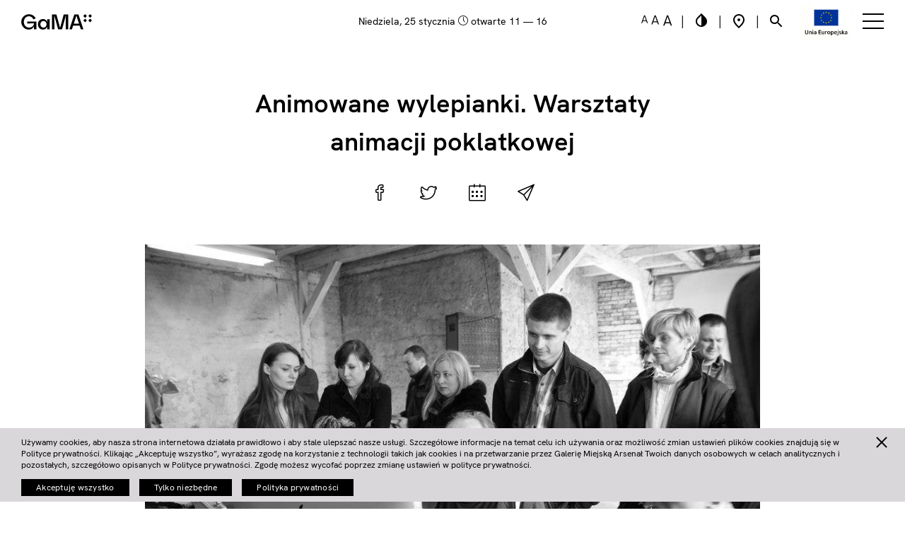

--- FILE ---
content_type: text/html; charset=UTF-8
request_url: https://arsenal.art.pl/edu/animowane-wylepianki-warsztaty-animacji-poklatkowej/
body_size: 13975
content:
<!DOCTYPE html>
<html lang="pl" id="arsenalpage">
<head>
    <meta charset="utf-8"/>
    <meta http-equiv="X-UA-Compatible" content="IE=edge"/>
    <meta name="viewport" content="width=device-width, initial-scale=1"/>
    <meta name="keywords" content=""/>
    <meta name="description"
          content="Wstęp Wolny
Dzieci i młodzież w wieku 7-12 lat
Prowadzenie: Monika Kuczyniecka
W ramach akcji WAKACJE W ARSENALE zapraszamy dzieci na pięciodniowy cykl warsztatów z Moniką Kuczyniecką pt. ANIMOWANE WYLEPIANKI
Przez 5 dni dzieci tworzyć będą z plasteliny fantazyjne plastelinowe światy i mieszkające w nich postaci... - Galeria Sztuki Współczesnej / Gallery of Contemporary Art"/>

    <base href="https://arsenal.art.pl/"/>

    <title>
                    Animowane wylepianki. Warsztaty animacji poklatkowej - Galeria Miejska Arsenał w Poznaniu            </title>
    <!-- Latest compiled and minified CSS -->
    <link rel="stylesheet" href="https://maxcdn.bootstrapcdn.com/bootstrap/3.3.7/css/bootstrap.min.css"
          integrity="sha384-BVYiiSIFeK1dGmJRAkycuHAHRg32OmUcww7on3RYdg4Va+PmSTsz/K68vbdEjh4u" crossorigin="anonymous">
    <link rel="stylesheet" media="screen" href="https://fontlibrary.org/face/now-alt" type="text/css"/>
    <link href="https://arsenal.art.pl/content/themes/arsenal/assets/css/font-awesome.min.css" rel="stylesheet"/>
    <link href="https://arsenal.art.pl/content/themes/arsenal/assets/css/lightcase.css" rel="stylesheet"/>
    <link href="https://arsenal.art.pl/content/themes/arsenal/assets/css/aos.css?v2" rel="stylesheet"/>
    <link href="https://arsenal.art.pl/content/themes/arsenal/assets/css/main.min.css?v2025310301" rel="stylesheet"/>
    <link href="https://arsenal.art.pl/content/themes/arsenal/assets/css/custom.css?v2025310301" rel="stylesheet"/>
    <link href="https://arsenal.art.pl/content/themes/arsenal/assets/css/cookie.css" rel="stylesheet"/>
    <link rel="preconnect" href="https://fonts.gstatic.com">
    <link href="https://fonts.googleapis.com/css2?family=Alegreya:ital,wght@0,400;0,500;0,700;0,800;0,900;1,400;1,500;1,700;1,800;1,900&display=swap"
          rel="stylesheet">
    <!-- HTML5 shim and Respond.js for IE8 support of HTML5 elements and media queries -->
    <!-- WARNING: Respond.js doesn't work if you view the page via file:// -->
    <!--[if lt IE 9]>
    <script src="https://oss.maxcdn.com/html5shiv/3.7.3/html5shiv.min.js"></script>
    <script src="https://oss.maxcdn.com/respond/1.4.2/respond.min.js"></script>
    <![endif]-->
    <title>Animowane wylepianki. Warsztaty animacji poklatkowej - Galeria Miejska Arsenał w Poznaniu</title>
	<style>img:is([sizes="auto" i], [sizes^="auto," i]) { contain-intrinsic-size: 3000px 1500px }</style>
	
		<!-- All in One SEO 4.8.1.1 - aioseo.com -->
	<meta name="description" content="Wstęp Wolny Dzieci i młodzież w wieku 7-12 lat Prowadzenie: Monika Kuczyniecka W ramach akcji WAKACJE W ARSENALE zapraszamy dzieci na pięciodniowy cykl warsztatów z Moniką Kuczyniecką pt. ANIMOWANE WYLEPIANKI Przez 5 dni dzieci tworzyć będą z plasteliny fantazyjne plastelinowe światy i mieszkające w nich postaci. Ożywiając, pod okiem prowadzącej, plastelinowe obiekty dzieci dowiedzą się" />
	<meta name="robots" content="max-image-preview:large" />
	<link rel="canonical" href="https://arsenal.art.pl/edu/animowane-wylepianki-warsztaty-animacji-poklatkowej/" />
	<meta name="generator" content="All in One SEO (AIOSEO) 4.8.1.1" />
		<meta property="og:locale" content="pl_PL" />
		<meta property="og:site_name" content="Galeria Miejska Arsenał w Poznaniu - Galeria Sztuki Współczesnej / Gallery of Contemporary Art" />
		<meta property="og:type" content="article" />
		<meta property="og:title" content="Animowane wylepianki. Warsztaty animacji poklatkowej - Galeria Miejska Arsenał w Poznaniu" />
		<meta property="og:description" content="Wstęp Wolny Dzieci i młodzież w wieku 7-12 lat Prowadzenie: Monika Kuczyniecka W ramach akcji WAKACJE W ARSENALE zapraszamy dzieci na pięciodniowy cykl warsztatów z Moniką Kuczyniecką pt. ANIMOWANE WYLEPIANKI Przez 5 dni dzieci tworzyć będą z plasteliny fantazyjne plastelinowe światy i mieszkające w nich postaci. Ożywiając, pod okiem prowadzącej, plastelinowe obiekty dzieci dowiedzą się" />
		<meta property="og:url" content="https://arsenal.art.pl/edu/animowane-wylepianki-warsztaty-animacji-poklatkowej/" />
		<meta property="article:published_time" content="2017-07-05T10:19:04+02:00" />
		<meta property="article:modified_time" content="2018-01-02T13:33:11+01:00" />
		<meta name="twitter:card" content="summary_large_image" />
		<meta name="twitter:title" content="Animowane wylepianki. Warsztaty animacji poklatkowej - Galeria Miejska Arsenał w Poznaniu" />
		<meta name="twitter:description" content="Wstęp Wolny Dzieci i młodzież w wieku 7-12 lat Prowadzenie: Monika Kuczyniecka W ramach akcji WAKACJE W ARSENALE zapraszamy dzieci na pięciodniowy cykl warsztatów z Moniką Kuczyniecką pt. ANIMOWANE WYLEPIANKI Przez 5 dni dzieci tworzyć będą z plasteliny fantazyjne plastelinowe światy i mieszkające w nich postaci. Ożywiając, pod okiem prowadzącej, plastelinowe obiekty dzieci dowiedzą się" />
		<script type="application/ld+json" class="aioseo-schema">
			{"@context":"https:\/\/schema.org","@graph":[{"@type":"BreadcrumbList","@id":"https:\/\/arsenal.art.pl\/edu\/animowane-wylepianki-warsztaty-animacji-poklatkowej\/#breadcrumblist","itemListElement":[{"@type":"ListItem","@id":"https:\/\/arsenal.art.pl\/#listItem","position":1,"name":"Dom","item":"https:\/\/arsenal.art.pl\/","nextItem":{"@type":"ListItem","@id":"https:\/\/arsenal.art.pl\/edu\/animowane-wylepianki-warsztaty-animacji-poklatkowej\/#listItem","name":"Animowane wylepianki. Warsztaty animacji poklatkowej"}},{"@type":"ListItem","@id":"https:\/\/arsenal.art.pl\/edu\/animowane-wylepianki-warsztaty-animacji-poklatkowej\/#listItem","position":2,"name":"Animowane wylepianki. Warsztaty animacji poklatkowej","previousItem":{"@type":"ListItem","@id":"https:\/\/arsenal.art.pl\/#listItem","name":"Dom"}}]},{"@type":"Organization","@id":"https:\/\/arsenal.art.pl\/#organization","name":"Galeria Miejska Arsena\u0142 w Poznaniu","description":"Galeria Sztuki Wsp\u00f3\u0142czesnej \/ Gallery of Contemporary Art","url":"https:\/\/arsenal.art.pl\/"},{"@type":"WebPage","@id":"https:\/\/arsenal.art.pl\/edu\/animowane-wylepianki-warsztaty-animacji-poklatkowej\/#webpage","url":"https:\/\/arsenal.art.pl\/edu\/animowane-wylepianki-warsztaty-animacji-poklatkowej\/","name":"Animowane wylepianki. Warsztaty animacji poklatkowej - Galeria Miejska Arsena\u0142 w Poznaniu","description":"Wst\u0119p Wolny Dzieci i m\u0142odzie\u017c w wieku 7-12 lat Prowadzenie: Monika Kuczyniecka W ramach akcji WAKACJE W ARSENALE zapraszamy dzieci na pi\u0119ciodniowy cykl warsztat\u00f3w z Monik\u0105 Kuczynieck\u0105 pt. ANIMOWANE WYLEPIANKI Przez 5 dni dzieci tworzy\u0107 b\u0119d\u0105 z plasteliny fantazyjne plastelinowe \u015bwiaty i mieszkaj\u0105ce w nich postaci. O\u017cywiaj\u0105c, pod okiem prowadz\u0105cej, plastelinowe obiekty dzieci dowiedz\u0105 si\u0119","inLanguage":"pl-PL","isPartOf":{"@id":"https:\/\/arsenal.art.pl\/#website"},"breadcrumb":{"@id":"https:\/\/arsenal.art.pl\/edu\/animowane-wylepianki-warsztaty-animacji-poklatkowej\/#breadcrumblist"},"image":{"@type":"ImageObject","url":"https:\/\/arsenal.art.pl\/content\/uploads\/2017\/06\/18922058_10154674589558811_7860690878888563576_n.jpg","@id":"https:\/\/arsenal.art.pl\/edu\/animowane-wylepianki-warsztaty-animacji-poklatkowej\/#mainImage","width":960,"height":640},"primaryImageOfPage":{"@id":"https:\/\/arsenal.art.pl\/edu\/animowane-wylepianki-warsztaty-animacji-poklatkowej\/#mainImage"},"datePublished":"2017-07-05T12:19:04+02:00","dateModified":"2018-01-02T14:33:11+01:00"},{"@type":"WebSite","@id":"https:\/\/arsenal.art.pl\/#website","url":"https:\/\/arsenal.art.pl\/","name":"Galeria Miejska Arsena\u0142 w Poznaniu","description":"Galeria Sztuki Wsp\u00f3\u0142czesnej \/ Gallery of Contemporary Art","inLanguage":"pl-PL","publisher":{"@id":"https:\/\/arsenal.art.pl\/#organization"}}]}
		</script>
		<!-- All in One SEO -->

<script type="text/javascript">
/* <![CDATA[ */
window._wpemojiSettings = {"baseUrl":"https:\/\/s.w.org\/images\/core\/emoji\/15.0.3\/72x72\/","ext":".png","svgUrl":"https:\/\/s.w.org\/images\/core\/emoji\/15.0.3\/svg\/","svgExt":".svg","source":{"concatemoji":"https:\/\/arsenal.art.pl\/cms\/wp-includes\/js\/wp-emoji-release.min.js?ver=6.7.2"}};
/*! This file is auto-generated */
!function(i,n){var o,s,e;function c(e){try{var t={supportTests:e,timestamp:(new Date).valueOf()};sessionStorage.setItem(o,JSON.stringify(t))}catch(e){}}function p(e,t,n){e.clearRect(0,0,e.canvas.width,e.canvas.height),e.fillText(t,0,0);var t=new Uint32Array(e.getImageData(0,0,e.canvas.width,e.canvas.height).data),r=(e.clearRect(0,0,e.canvas.width,e.canvas.height),e.fillText(n,0,0),new Uint32Array(e.getImageData(0,0,e.canvas.width,e.canvas.height).data));return t.every(function(e,t){return e===r[t]})}function u(e,t,n){switch(t){case"flag":return n(e,"\ud83c\udff3\ufe0f\u200d\u26a7\ufe0f","\ud83c\udff3\ufe0f\u200b\u26a7\ufe0f")?!1:!n(e,"\ud83c\uddfa\ud83c\uddf3","\ud83c\uddfa\u200b\ud83c\uddf3")&&!n(e,"\ud83c\udff4\udb40\udc67\udb40\udc62\udb40\udc65\udb40\udc6e\udb40\udc67\udb40\udc7f","\ud83c\udff4\u200b\udb40\udc67\u200b\udb40\udc62\u200b\udb40\udc65\u200b\udb40\udc6e\u200b\udb40\udc67\u200b\udb40\udc7f");case"emoji":return!n(e,"\ud83d\udc26\u200d\u2b1b","\ud83d\udc26\u200b\u2b1b")}return!1}function f(e,t,n){var r="undefined"!=typeof WorkerGlobalScope&&self instanceof WorkerGlobalScope?new OffscreenCanvas(300,150):i.createElement("canvas"),a=r.getContext("2d",{willReadFrequently:!0}),o=(a.textBaseline="top",a.font="600 32px Arial",{});return e.forEach(function(e){o[e]=t(a,e,n)}),o}function t(e){var t=i.createElement("script");t.src=e,t.defer=!0,i.head.appendChild(t)}"undefined"!=typeof Promise&&(o="wpEmojiSettingsSupports",s=["flag","emoji"],n.supports={everything:!0,everythingExceptFlag:!0},e=new Promise(function(e){i.addEventListener("DOMContentLoaded",e,{once:!0})}),new Promise(function(t){var n=function(){try{var e=JSON.parse(sessionStorage.getItem(o));if("object"==typeof e&&"number"==typeof e.timestamp&&(new Date).valueOf()<e.timestamp+604800&&"object"==typeof e.supportTests)return e.supportTests}catch(e){}return null}();if(!n){if("undefined"!=typeof Worker&&"undefined"!=typeof OffscreenCanvas&&"undefined"!=typeof URL&&URL.createObjectURL&&"undefined"!=typeof Blob)try{var e="postMessage("+f.toString()+"("+[JSON.stringify(s),u.toString(),p.toString()].join(",")+"));",r=new Blob([e],{type:"text/javascript"}),a=new Worker(URL.createObjectURL(r),{name:"wpTestEmojiSupports"});return void(a.onmessage=function(e){c(n=e.data),a.terminate(),t(n)})}catch(e){}c(n=f(s,u,p))}t(n)}).then(function(e){for(var t in e)n.supports[t]=e[t],n.supports.everything=n.supports.everything&&n.supports[t],"flag"!==t&&(n.supports.everythingExceptFlag=n.supports.everythingExceptFlag&&n.supports[t]);n.supports.everythingExceptFlag=n.supports.everythingExceptFlag&&!n.supports.flag,n.DOMReady=!1,n.readyCallback=function(){n.DOMReady=!0}}).then(function(){return e}).then(function(){var e;n.supports.everything||(n.readyCallback(),(e=n.source||{}).concatemoji?t(e.concatemoji):e.wpemoji&&e.twemoji&&(t(e.twemoji),t(e.wpemoji)))}))}((window,document),window._wpemojiSettings);
/* ]]> */
</script>
<style id='wp-emoji-styles-inline-css' type='text/css'>

	img.wp-smiley, img.emoji {
		display: inline !important;
		border: none !important;
		box-shadow: none !important;
		height: 1em !important;
		width: 1em !important;
		margin: 0 0.07em !important;
		vertical-align: -0.1em !important;
		background: none !important;
		padding: 0 !important;
	}
</style>
<link rel='stylesheet' id='wp-block-library-css' href='https://arsenal.art.pl/cms/wp-includes/css/dist/block-library/style.min.css?ver=6.7.2' type='text/css' media='all' />
<style id='classic-theme-styles-inline-css' type='text/css'>
/*! This file is auto-generated */
.wp-block-button__link{color:#fff;background-color:#32373c;border-radius:9999px;box-shadow:none;text-decoration:none;padding:calc(.667em + 2px) calc(1.333em + 2px);font-size:1.125em}.wp-block-file__button{background:#32373c;color:#fff;text-decoration:none}
</style>
<style id='global-styles-inline-css' type='text/css'>
:root{--wp--preset--aspect-ratio--square: 1;--wp--preset--aspect-ratio--4-3: 4/3;--wp--preset--aspect-ratio--3-4: 3/4;--wp--preset--aspect-ratio--3-2: 3/2;--wp--preset--aspect-ratio--2-3: 2/3;--wp--preset--aspect-ratio--16-9: 16/9;--wp--preset--aspect-ratio--9-16: 9/16;--wp--preset--color--black: #000000;--wp--preset--color--cyan-bluish-gray: #abb8c3;--wp--preset--color--white: #ffffff;--wp--preset--color--pale-pink: #f78da7;--wp--preset--color--vivid-red: #cf2e2e;--wp--preset--color--luminous-vivid-orange: #ff6900;--wp--preset--color--luminous-vivid-amber: #fcb900;--wp--preset--color--light-green-cyan: #7bdcb5;--wp--preset--color--vivid-green-cyan: #00d084;--wp--preset--color--pale-cyan-blue: #8ed1fc;--wp--preset--color--vivid-cyan-blue: #0693e3;--wp--preset--color--vivid-purple: #9b51e0;--wp--preset--gradient--vivid-cyan-blue-to-vivid-purple: linear-gradient(135deg,rgba(6,147,227,1) 0%,rgb(155,81,224) 100%);--wp--preset--gradient--light-green-cyan-to-vivid-green-cyan: linear-gradient(135deg,rgb(122,220,180) 0%,rgb(0,208,130) 100%);--wp--preset--gradient--luminous-vivid-amber-to-luminous-vivid-orange: linear-gradient(135deg,rgba(252,185,0,1) 0%,rgba(255,105,0,1) 100%);--wp--preset--gradient--luminous-vivid-orange-to-vivid-red: linear-gradient(135deg,rgba(255,105,0,1) 0%,rgb(207,46,46) 100%);--wp--preset--gradient--very-light-gray-to-cyan-bluish-gray: linear-gradient(135deg,rgb(238,238,238) 0%,rgb(169,184,195) 100%);--wp--preset--gradient--cool-to-warm-spectrum: linear-gradient(135deg,rgb(74,234,220) 0%,rgb(151,120,209) 20%,rgb(207,42,186) 40%,rgb(238,44,130) 60%,rgb(251,105,98) 80%,rgb(254,248,76) 100%);--wp--preset--gradient--blush-light-purple: linear-gradient(135deg,rgb(255,206,236) 0%,rgb(152,150,240) 100%);--wp--preset--gradient--blush-bordeaux: linear-gradient(135deg,rgb(254,205,165) 0%,rgb(254,45,45) 50%,rgb(107,0,62) 100%);--wp--preset--gradient--luminous-dusk: linear-gradient(135deg,rgb(255,203,112) 0%,rgb(199,81,192) 50%,rgb(65,88,208) 100%);--wp--preset--gradient--pale-ocean: linear-gradient(135deg,rgb(255,245,203) 0%,rgb(182,227,212) 50%,rgb(51,167,181) 100%);--wp--preset--gradient--electric-grass: linear-gradient(135deg,rgb(202,248,128) 0%,rgb(113,206,126) 100%);--wp--preset--gradient--midnight: linear-gradient(135deg,rgb(2,3,129) 0%,rgb(40,116,252) 100%);--wp--preset--font-size--small: 13px;--wp--preset--font-size--medium: 20px;--wp--preset--font-size--large: 36px;--wp--preset--font-size--x-large: 42px;--wp--preset--spacing--20: 0,44rem;--wp--preset--spacing--30: 0,67rem;--wp--preset--spacing--40: 1rem;--wp--preset--spacing--50: 1,5rem;--wp--preset--spacing--60: 2,25rem;--wp--preset--spacing--70: 3,38rem;--wp--preset--spacing--80: 5,06rem;--wp--preset--shadow--natural: 6px 6px 9px rgba(0, 0, 0, 0.2);--wp--preset--shadow--deep: 12px 12px 50px rgba(0, 0, 0, 0.4);--wp--preset--shadow--sharp: 6px 6px 0px rgba(0, 0, 0, 0.2);--wp--preset--shadow--outlined: 6px 6px 0px -3px rgba(255, 255, 255, 1), 6px 6px rgba(0, 0, 0, 1);--wp--preset--shadow--crisp: 6px 6px 0px rgba(0, 0, 0, 1);}:where(.is-layout-flex){gap: 0.5em;}:where(.is-layout-grid){gap: 0.5em;}body .is-layout-flex{display: flex;}.is-layout-flex{flex-wrap: wrap;align-items: center;}.is-layout-flex > :is(*, div){margin: 0;}body .is-layout-grid{display: grid;}.is-layout-grid > :is(*, div){margin: 0;}:where(.wp-block-columns.is-layout-flex){gap: 2em;}:where(.wp-block-columns.is-layout-grid){gap: 2em;}:where(.wp-block-post-template.is-layout-flex){gap: 1.25em;}:where(.wp-block-post-template.is-layout-grid){gap: 1.25em;}.has-black-color{color: var(--wp--preset--color--black) !important;}.has-cyan-bluish-gray-color{color: var(--wp--preset--color--cyan-bluish-gray) !important;}.has-white-color{color: var(--wp--preset--color--white) !important;}.has-pale-pink-color{color: var(--wp--preset--color--pale-pink) !important;}.has-vivid-red-color{color: var(--wp--preset--color--vivid-red) !important;}.has-luminous-vivid-orange-color{color: var(--wp--preset--color--luminous-vivid-orange) !important;}.has-luminous-vivid-amber-color{color: var(--wp--preset--color--luminous-vivid-amber) !important;}.has-light-green-cyan-color{color: var(--wp--preset--color--light-green-cyan) !important;}.has-vivid-green-cyan-color{color: var(--wp--preset--color--vivid-green-cyan) !important;}.has-pale-cyan-blue-color{color: var(--wp--preset--color--pale-cyan-blue) !important;}.has-vivid-cyan-blue-color{color: var(--wp--preset--color--vivid-cyan-blue) !important;}.has-vivid-purple-color{color: var(--wp--preset--color--vivid-purple) !important;}.has-black-background-color{background-color: var(--wp--preset--color--black) !important;}.has-cyan-bluish-gray-background-color{background-color: var(--wp--preset--color--cyan-bluish-gray) !important;}.has-white-background-color{background-color: var(--wp--preset--color--white) !important;}.has-pale-pink-background-color{background-color: var(--wp--preset--color--pale-pink) !important;}.has-vivid-red-background-color{background-color: var(--wp--preset--color--vivid-red) !important;}.has-luminous-vivid-orange-background-color{background-color: var(--wp--preset--color--luminous-vivid-orange) !important;}.has-luminous-vivid-amber-background-color{background-color: var(--wp--preset--color--luminous-vivid-amber) !important;}.has-light-green-cyan-background-color{background-color: var(--wp--preset--color--light-green-cyan) !important;}.has-vivid-green-cyan-background-color{background-color: var(--wp--preset--color--vivid-green-cyan) !important;}.has-pale-cyan-blue-background-color{background-color: var(--wp--preset--color--pale-cyan-blue) !important;}.has-vivid-cyan-blue-background-color{background-color: var(--wp--preset--color--vivid-cyan-blue) !important;}.has-vivid-purple-background-color{background-color: var(--wp--preset--color--vivid-purple) !important;}.has-black-border-color{border-color: var(--wp--preset--color--black) !important;}.has-cyan-bluish-gray-border-color{border-color: var(--wp--preset--color--cyan-bluish-gray) !important;}.has-white-border-color{border-color: var(--wp--preset--color--white) !important;}.has-pale-pink-border-color{border-color: var(--wp--preset--color--pale-pink) !important;}.has-vivid-red-border-color{border-color: var(--wp--preset--color--vivid-red) !important;}.has-luminous-vivid-orange-border-color{border-color: var(--wp--preset--color--luminous-vivid-orange) !important;}.has-luminous-vivid-amber-border-color{border-color: var(--wp--preset--color--luminous-vivid-amber) !important;}.has-light-green-cyan-border-color{border-color: var(--wp--preset--color--light-green-cyan) !important;}.has-vivid-green-cyan-border-color{border-color: var(--wp--preset--color--vivid-green-cyan) !important;}.has-pale-cyan-blue-border-color{border-color: var(--wp--preset--color--pale-cyan-blue) !important;}.has-vivid-cyan-blue-border-color{border-color: var(--wp--preset--color--vivid-cyan-blue) !important;}.has-vivid-purple-border-color{border-color: var(--wp--preset--color--vivid-purple) !important;}.has-vivid-cyan-blue-to-vivid-purple-gradient-background{background: var(--wp--preset--gradient--vivid-cyan-blue-to-vivid-purple) !important;}.has-light-green-cyan-to-vivid-green-cyan-gradient-background{background: var(--wp--preset--gradient--light-green-cyan-to-vivid-green-cyan) !important;}.has-luminous-vivid-amber-to-luminous-vivid-orange-gradient-background{background: var(--wp--preset--gradient--luminous-vivid-amber-to-luminous-vivid-orange) !important;}.has-luminous-vivid-orange-to-vivid-red-gradient-background{background: var(--wp--preset--gradient--luminous-vivid-orange-to-vivid-red) !important;}.has-very-light-gray-to-cyan-bluish-gray-gradient-background{background: var(--wp--preset--gradient--very-light-gray-to-cyan-bluish-gray) !important;}.has-cool-to-warm-spectrum-gradient-background{background: var(--wp--preset--gradient--cool-to-warm-spectrum) !important;}.has-blush-light-purple-gradient-background{background: var(--wp--preset--gradient--blush-light-purple) !important;}.has-blush-bordeaux-gradient-background{background: var(--wp--preset--gradient--blush-bordeaux) !important;}.has-luminous-dusk-gradient-background{background: var(--wp--preset--gradient--luminous-dusk) !important;}.has-pale-ocean-gradient-background{background: var(--wp--preset--gradient--pale-ocean) !important;}.has-electric-grass-gradient-background{background: var(--wp--preset--gradient--electric-grass) !important;}.has-midnight-gradient-background{background: var(--wp--preset--gradient--midnight) !important;}.has-small-font-size{font-size: var(--wp--preset--font-size--small) !important;}.has-medium-font-size{font-size: var(--wp--preset--font-size--medium) !important;}.has-large-font-size{font-size: var(--wp--preset--font-size--large) !important;}.has-x-large-font-size{font-size: var(--wp--preset--font-size--x-large) !important;}
:where(.wp-block-post-template.is-layout-flex){gap: 1.25em;}:where(.wp-block-post-template.is-layout-grid){gap: 1.25em;}
:where(.wp-block-columns.is-layout-flex){gap: 2em;}:where(.wp-block-columns.is-layout-grid){gap: 2em;}
:root :where(.wp-block-pullquote){font-size: 1.5em;line-height: 1.6;}
</style>
<link rel='stylesheet' id='contact-form-7-css' href='https://arsenal.art.pl/content/plugins/contact-form-7/includes/css/styles.css?ver=6.0.6' type='text/css' media='all' />
<link rel='stylesheet' id='cookie-notice-front-css' href='https://arsenal.art.pl/content/plugins/cookie-notice/css/front.min.css?ver=2.5.6' type='text/css' media='all' />
<link rel='stylesheet' id='newsletter-css' href='https://arsenal.art.pl/content/plugins/newsletter/style.css?ver=8.7.7' type='text/css' media='all' />
<script type="text/javascript" id="cookie-notice-front-js-before">
/* <![CDATA[ */
var cnArgs = {"ajaxUrl":"https:\/\/arsenal.art.pl\/cms\/wp-admin\/admin-ajax.php","nonce":"e0c3d41602","hideEffect":"fade","position":"bottom","onScroll":false,"onScrollOffset":100,"onClick":false,"cookieName":"cookie_notice_accepted","cookieTime":2592000,"cookieTimeRejected":2592000,"globalCookie":false,"redirection":true,"cache":false,"revokeCookies":true,"revokeCookiesOpt":"manual"};
/* ]]> */
</script>
<script type="text/javascript" src="https://arsenal.art.pl/content/plugins/cookie-notice/js/front.min.js?ver=2.5.6" id="cookie-notice-front-js"></script>
<link rel="https://api.w.org/" href="https://arsenal.art.pl/wp-json/" /><link rel="alternate" title="oEmbed (JSON)" type="application/json+oembed" href="https://arsenal.art.pl/wp-json/oembed/1.0/embed?url=https%3A%2F%2Farsenal.art.pl%2Fedu%2Fanimowane-wylepianki-warsztaty-animacji-poklatkowej%2F" />
<link rel="alternate" title="oEmbed (XML)" type="text/xml+oembed" href="https://arsenal.art.pl/wp-json/oembed/1.0/embed?url=https%3A%2F%2Farsenal.art.pl%2Fedu%2Fanimowane-wylepianki-warsztaty-animacji-poklatkowej%2F&#038;format=xml" />
<meta name="tec-api-version" content="v1"><meta name="tec-api-origin" content="https://arsenal.art.pl"><link rel="alternate" href="https://arsenal.art.pl/wp-json/tribe/events/v1/" /><script type="text/javascript">
//<![CDATA[
var arsenal = {
ajaxurl: 'https://arsenal.art.pl/cms/wp-admin/admin-ajax.php',
};
//]]>
</script><link rel="icon" href="https://arsenal.art.pl/content/uploads/2024/04/cropped-fav-32x32.png" sizes="32x32" />
<link rel="icon" href="https://arsenal.art.pl/content/uploads/2024/04/cropped-fav-192x192.png" sizes="192x192" />
<link rel="apple-touch-icon" href="https://arsenal.art.pl/content/uploads/2024/04/cropped-fav-180x180.png" />
<meta name="msapplication-TileImage" content="https://arsenal.art.pl/content/uploads/2024/04/cropped-fav-270x270.png" />
		<style type="text/css" id="wp-custom-css">
			.wpcf7 .wpcf7-form-control-wrap {
    min-height: 30px;
    border-bottom: 2px solid black;
}
.wpcf7 .acceptance-legal {
    height: initial;
    border-bottom: 0;
}
.wpcf7 input {
    height: 30px;
    background-color: transparent;
    border: 0;
    font-size: 16px;
    line-height: 11px;
    margin-bottom: 20px;
    margin-top: 10px;
}
.acceptance-legal .wpcf7-list-item {
    margin:0;
    height: 16px;
}
.acceptance-legal input{
    margin-bottom: 0px;
    margin-top: 0px;
    height: 16px;
}
.link1, .link2 {
    width: 100%;
}
.wpcf7-form-control-wrap.quiz-980 {
    border:0;
}
input.wpcf7-quiz {

    display:block;
    border-bottom: 2px solid black;
}
.wpcf7-submit {
    background: black !important;
    color: white !important;
    width: 100px;
    text-align: center;
}
.quiz-980 {
    margin-top: 20px;
    display: block;
}		</style>
		

    <!-- Google Analytics -->
    <!-- End Google Analytics -->
    <style type="text/css">

        #events-section .articles .articles-row {
            margin-top: 60px;
        }

        .old-price {
            font-size: 0.8rem;
            text-decoration: line-through;
        }

        @media (min-width: 768px) {
            body.home #exhibition-section .articles article.last {
                margin-top: 0;
            }            
        }

        #page-header {
            top: 60px;
        }

        .hamburger-inner, .hamburger-inner::before, .hamburger-inner::after {
            background: #000000 !important;
        }


        #page-top,
        body.menu-open #page-top,
        body.home #page-top,
        body.scrolled #page-top {
            background: #ffffff !important;
        }

        #page-top .logo {
            background-image: url(https://arsenal.art.pl/content/themes/arsenal/assets/img/icons/alogo_black.svg?v=1.1);
        }

        #page-top .today,
        #page-top .top-bar .lang-toggle,
        #page-top .top-bar * {
            color: #000000 !important;            
        }

    </style>

    </head>
<body class="edu-template-default single single-edu postid-13032 cookies-not-set tribe-no-js">

<div id="page-top">

    <div class="container-fluid header-container">

        <div class="today">
            niedziela, 25 stycznia <i class="icon-clock"></i>
                            otwarte 11 &mdash; 16
                    </div><!-- end .today -->

        <a class="logo" href="https://arsenal.art.pl/">

        </a><!-- end .logo -->
        <div class="top-bar">


            <div class="options">
                <a href="" class="set-font-size" data-font-size="normal">
                    <?xml version="1.0" encoding="UTF-8"?>
<svg width="10px" height="12px" viewBox="0 0 10 12" version="1.1" xmlns="http://www.w3.org/2000/svg" xmlns:xlink="http://www.w3.org/1999/xlink">
    <!-- Generator: Sketch 52.6 (67491) - http://www.bohemiancoding.com/sketch -->
    <title>Untitled</title>
    <desc>Created with Sketch.</desc>
    <g id="Page-1" stroke="none" stroke-width="1" fill="none" fill-rule="evenodd">
        <g id="font-normal" fill="#000000" fill-rule="nonzero">
            <path d="M7.12,9.107 L2.202,9.107 L1.3,11.686 L0.011,11.686 L4.007,0.635 L5.316,0.635 L9.312,11.686 L8.022,11.686 L7.12,9.107 Z M6.733,7.983 L4.67,2.035 L2.589,7.983 L6.733,7.983 Z" id="Shape"></path>
        </g>
    </g>
</svg>
                </a>
                <a href="" class="set-font-size" data-font-size="medium">
                    <?xml version="1.0" encoding="UTF-8"?>
<svg width="12px" height="14px" viewBox="0 0 12 14" version="1.1" xmlns="http://www.w3.org/2000/svg" xmlns:xlink="http://www.w3.org/1999/xlink">
    <!-- Generator: Sketch 52.6 (67491) - http://www.bohemiancoding.com/sketch -->
    <title>Untitled</title>
    <desc>Created with Sketch.</desc>
    <g id="Page-1" stroke="none" stroke-width="1" fill="none" fill-rule="evenodd">
        <g id="font-medium" fill="#000000" fill-rule="nonzero">
            <path d="M8.521,10.518 L2.785,10.518 L1.732,13.526 L0.228,13.526 L4.89,0.635 L6.415,0.635 L11.077,13.526 L9.573,13.526 L8.521,10.518 Z M8.069,9.207 L5.663,2.268 L3.235,9.207 L8.069,9.207 Z" id="Shape"></path>
        </g>
    </g>
</svg>
                </a>
                <a href="" class="set-font-size" data-font-size="large">
                    <?xml version="1.0" encoding="UTF-8"?>
<svg width="14px" height="16px" viewBox="0 0 14 16" version="1.1" xmlns="http://www.w3.org/2000/svg" xmlns:xlink="http://www.w3.org/1999/xlink">
    <!-- Generator: Sketch 52.6 (67491) - http://www.bohemiancoding.com/sketch -->
    <title>Untitled</title>
    <desc>Created with Sketch.</desc>
    <g id="Page-1" stroke="none" stroke-width="1" fill="none" fill-rule="evenodd">
        <g id="font-large" fill="#000000" fill-rule="nonzero">
            <path d="M10.472,11.928 L3.917,11.928 L2.714,15.366 L0.995,15.366 L6.323,0.635 L8.065,0.635 L13.393,15.366 L11.674,15.366 L10.472,11.928 Z M9.956,10.43 L7.207,2.5 L4.433,10.43 L9.956,10.43 Z" id="Shape"></path>
        </g>
    </g>
</svg>
                </a>
                <span class="separator">|</span>
                <a href="" class="contrast-toggle">
                    <svg width="24" height="24" viewBox="0 0 24 24" fill="none" xmlns="http://www.w3.org/2000/svg">
<path d="M12 4.81V19C8.69 19 6 16.37 6 13.13C6 11.57 6.62 10.1 7.75 8.99L12 4.81ZM12 2L6.35 7.56C4.9 8.99 4 10.96 4 13.13C4 17.48 7.58 21 12 21C16.42 21 20 17.48 20 13.13C20 10.96 19.1 8.99 17.65 7.56L12 2Z" fill="#000000"/>
</svg>

                </a>
                <span class="separator">|</span>
                <a href="" class="map-toggle map-open map-marker text-light">
                    <svg width="24" height="24" viewBox="0 0 24 24" fill="none" xmlns="http://www.w3.org/2000/svg">
<path d="M12 12C10.9 12 10 11.1 10 10C10 8.9 10.9 8 12 8C13.1 8 14 8.9 14 10C14 11.1 13.1 12 12 12ZM18 10.2C18 6.57 15.35 4 12 4C8.65 4 6 6.57 6 10.2C6 12.54 7.95 15.64 12 19.34C16.05 15.64 18 12.54 18 10.2ZM12 2C16.2 2 20 5.22 20 10.2C20 13.52 17.33 17.45 12 22C6.67 17.45 4 13.52 4 10.2C4 5.22 7.8 2 12 2Z" fill="#000000"/>
</svg>

                </a>
                <span class="separator">|</span>
                <a href="" class="search-toggle search-open">
                    <svg width="24" height="24" viewBox="0 0 24 24" fill="none" xmlns="http://www.w3.org/2000/svg">
<path d="M15.5 14H14.71L14.43 13.73C15.41 12.59 16 11.11 16 9.5C16 5.91 13.09 3 9.5 3C5.91 3 3 5.91 3 9.5C3 13.09 5.91 16 9.5 16C11.11 16 12.59 15.41 13.73 14.43L14 14.71V15.5L19 20.49L20.49 19L15.5 14ZM9.5 14C7.01 14 5 11.99 5 9.5C5 7.01 7.01 5 9.5 5C11.99 5 14 7.01 14 9.5C14 11.99 11.99 14 9.5 14Z" fill="#000000"/>
</svg>

                </a><!-- end .search-toggle -->
            </div>

                        
            <a href="https://arsenal.art.pl//slider/przebudowa-budynku-galerii-miejskiej-arsenal/" style="width: 75px; display: inline-block; vertical-align: middle;">
                <img src="https://arsenal.art.pl/content/themes/arsenal/assets/img/logo_UE_new-2.jpg" style="opacity: 1; display: block; max-width: 100%;" />
            </a>

            <a href="" class="menu-toggle hamburger hamburger--spin" style="margin-left: 10px;">
            <span class="hamburger-box">
              <span class="hamburger-inner"></span>
            </span>
            </a>

            <a href="" class="search-toggle search-close hamburger hamburger--spin">
                <span class="hamburger-box">
                  <span class="hamburger-inner"></span>
                </span>
            </a>

            <a href="" class="map-toggle map-close hamburger hamburger--spin">
            <span class="hamburger-box">
              <span class="hamburger-inner"></span>
            </span>
            </a>

        </div><!-- end .top-bar -->
    </div><!-- end .container -->

</div><!-- end #page-top -->

<div id="menu-wrapper">
    <nav class="main-menu">
        <div class="container">
            <div class="row">
                <div class="col-md-4">
                    <ul class="text-left">
                        <li><a href="https://arsenal.art.pl/exhibition/">Wystawy</a></li>
                        <li><a href="https://arsenal.art.pl/event/">Wydarzenia</a></li>
                        <li><a href="https://arsenal.art.pl/edu/">Edukacja</a></li>
                                                    <li><a href="https://arsenal.art.pl/kolekcja-galerii/">Kolekcja Galerii</a></li>
                                                                        <li><a style="text-align: left; height: auto;" href="https://bioroznorodnoscmiasta.com.pl/" target="_blank">bioróżnorodność miasta</a></li>
                    </ul>
                </div>
                <div class="col-md-4">
                    <ul class="text-left">
                                                    <li><a href="https://arsenal.art.pl/ksiegarnia/">Księgarnia</a></li>
                            <li><a href="http://magazynrtv.com/" target="_blank">Magazyn RTV</a></li>
                            <li><a href="http://pawilon.org" target="_blank">Pawilon</a></li>
                            <li><a href="">Archiwum</a></li>
                                                
                    </ul>
                </div>
                <div class="col-md-4">
                    <ul class="text-left">
                                                    <li><a href="https://arsenal.art.pl/rada-galerii/">Rada programowa</a></li>
                            <li><a href="https://arsenal.art.pl/komisja-nabytkow/">Rada nabytków</a></li>
                            <li><a href="https://arsenal.art.pl/o-nas/">O nas</a></li>
                            <li><a href="https://arsenal.art.pl/dostepnosc/">Dostępność</a></li>
                                                
                    </ul>
                </div>
            </div>
        </div>

    </nav><!-- end .social-icons -->

    <nav class="social-icons">
        <a class="facebook" target="_blank" href="http://www.facebook.com/pages/Galeria-Miejska-Arsenał/240141003810"><i class="fa fa-facebook-official"></i></a>

<a class="instagram" target="_blank" href="https://www.instagram.com/galeriamiejskaarsenal/"><i class="fa fa-instagram"></i></a>

<a class="youtube" target="_blank" href="https://www.youtube.com/channel/UCNpZ8mWQ9EX67HY6gjYBxSA"><i class="fa fa-youtube-play"></i></a>

<a class="twitter" target="_blank" href="https://twitter.com/arsenal_galeria?lang=pl"><i class="fa fa-twitter"></i></a>

    </nav><!-- end .social-icons -->
</div><!-- end #menu-wrapper -->


<div class="search-overlay">

    <form role="search" method="get" class="search-form" action="https://arsenal.art.pl/">
        <label>
            <input type="text" id="search-field" class="search-field"
                   placeholder="wpisz szukaną frazę i naciśnij enter" value="" name="s" required/>
        </label>
    </form>

</div><!-- end .search-overlay -->

<div class="map-overlay">

    <div class="container-fluid">
        <div class="row">
            <div class="col-md-6">
                <div class="map-col">
                    <div id="map" data-lat="52.4084115" data-lng="16.93263330000002"
                         data-marker="https://arsenal.art.pl/content/themes/arsenal/assets/img/map-marker.png">
                    </div><!-- end #map -->
                </div><!-- end .map-col -->
            </div>
            <div class="col-md-1"></div>
            <div class="col-md-5 text-left">
                <div class="address-col">

                    <div class="content">
                        <div class="address">
                            <strong>Galeria Miejska Arsenał</strong>
                            <p>
                                Stary Rynek 6, 61-772 Poznań<br />
T. +48 61 852 95 02<br />
E. arsenal@arsenal.art.pl
                            </p>
                        </div><!-- end .address -->

                        <div class="opening-hours">
                            <strong>Godziny otwarcia:</strong>
                            <p>
                                Poniedziałek: nieczynne<br />
Wtorek – Piątek: 12 — 19 <br />
Sobota: 11 — 19 <br />
Niedziela: 11 — 16 <br />

                            </p>
                        </div><!-- end .opening-hours -->


                        <div class="clear"></div><!-- end .clear -->

                        <div class="newsletter">
                            <strong>Newsletter</strong>

                            <form method="post" action="https://arsenal.art.pl/?na=s" onsubmit="return newsletter_check(this)"
                                  target="_blank">
                                <div class="form">
                                    <div class="input-wrapper">
                                        <input type="email" name="ne" placeholder="e-mail"/>
                                        <button type="submit"></button>
                                    </div><!-- end .input-wrapper -->
                                </div><!-- end .form -->
                                <label class="checkbox">
                                    <input type="checkbox" name="rules" id="newsletter-rules-confirm" value="1" required="">
                                    <span>Zapoznałam(em) się z  <a
                                                href="https://arsenal.art.pl/polityka-prywatnosci/#newsletter-rules"
                                                target="_blank">regulaminem </a></span>
                                </label>
                            </form>

                        </div><!-- end .newsletter -->

                        <nav class="social-icons">
                            <a class="facebook" target="_blank" href="http://www.facebook.com/pages/Galeria-Miejska-Arsenał/240141003810"><i class="fa fa-facebook-official"></i></a>

<a class="instagram" target="_blank" href="https://www.instagram.com/galeriamiejskaarsenal/"><i class="fa fa-instagram"></i></a>

<a class="youtube" target="_blank" href="https://www.youtube.com/channel/UCNpZ8mWQ9EX67HY6gjYBxSA"><i class="fa fa-youtube-play"></i></a>

<a class="twitter" target="_blank" href="https://twitter.com/arsenal_galeria?lang=pl"><i class="fa fa-twitter"></i></a>

                        </nav><!-- end .social-icons -->

                    </div><!-- end .content -->

                </div><!-- end .address-col -->
            </div>
        </div>
    </div>




    <script src="https://maps.googleapis.com/maps/api/js?v=3.exp&amp;sensor=false&amp;key=AIzaSyDfmCDqIbyF592Rc7Q1VaQZzDyqA_oItDQ"></script>

</div><!-- end .map-overlay -->






    <div id="single">

        <header data-aos="fade">
            <div class="title">Animowane wylepianki. Warsztaty animacji poklatkowej</div><!-- end .title -->
                            <div class="author"></div><!-- end .author -->
                <div class="date"></div><!-- end .date -->

                        
            <div class="icons">
                <a href="https://www.facebook.com/sharer/sharer.php?u=https://arsenal.art.pl/edu/animowane-wylepianki-warsztaty-animacji-poklatkowej/"><i
                            class="icon-social-facebook"></i></a>
                <a href="https://twitter.com/home?status=https://arsenal.art.pl/edu/animowane-wylepianki-warsztaty-animacji-poklatkowej/"><i class="icon-social-twitter"></i></a>
                <a href="https://arsenal.art.pl/calendar/13032"><i class="icon-calendar"></i></a>
                <a href="mailto:?subject=Animowane wylepianki. Warsztaty animacji poklatkowej&amp;body=https://arsenal.art.pl/edu/animowane-wylepianki-warsztaty-animacji-poklatkowej/"><i
                            class="icon-paper-plane"></i></a>
            </div><!-- end .icons -->
        </header>

        <div class="cover">
            <img data-aos="fade" src="https://arsenal.art.pl/content/uploads/2017/06/18922058_10154674589558811_7860690878888563576_n.jpg"/>
        </div><!-- end .cover -->

        <article data-aos="fade-up">
            <p>Wstęp Wolny<br />
Dzieci i młodzież w wieku 7-12 lat<br />
Prowadzenie: Monika Kuczyniecka</p>
<p style="text-align: justify;">W ramach akcji WAKACJE W ARSENALE zapraszamy dzieci na pięciodniowy cykl warsztatów z Moniką Kuczyniecką pt. ANIMOWANE WYLEPIANKI</p>
<p style="text-align: justify;">Przez 5 dni dzieci tworzyć będą z plasteliny fantazyjne plastelinowe światy i mieszkające w nich postaci. Ożywiając, pod okiem prowadzącej, plastelinowe obiekty dzieci dowiedzą się na czym polega animacja poklatkowa, a wynikiem warsztatów będzie krótki film animowany z plasteliny.</p>
<p style="text-align: justify;">O prowadzącej:</p>
<p style="text-align: justify;">Monika Kuczyniecka – twórczyni filmów animowanych, członkini Stowarzyszenia Filmowców Polskich. Ukończyła  Państwowe Liceum Sztuk Plastycznych im. L. Wyczółkowskiegow Bydgoszczy oraz ASP w Poznaniu (Wydział Komunikacji Multimedialnej- film animowany). Z powodzeniem realizuje filmy animowane w tradycyjnej technice poklatkowej, a jej głównym medium artystycznym jest plastelina. Prowadzi warsztaty animacji podczas festiwali i wydarzeń filmowych oraz niezależnie (ośrodki kultury), w różnych grupach wiekowych na terenie Polski oraz zagranicą (m.in. Brazylia, Słowacja, Bułgaria).</p>
<p style="text-align: justify;">Wymagane są wcześniejsze zapisy: <a href="mailto:sekretariat@arsenal.art.pl">sekretariat@arsenal.art.pl</a>; 61 852 9501</p>
<p style="text-align: justify;">Galeria zapewnia potrzebne materiały plastyczne.</p>
<p style="text-align: justify;">

        </article>

    </div><!-- end #single -->

        
    


<div class="bottom-section">
        <div class="section-spacer"></div>

    <div class="container" id="fcontainer">
        <div class="row" id="ftop">
            <div class="col-md-4">
                <div class="newsletter">
                    <strong class="fbig">Newsletter</strong>
                    <form method="post" action="https://arsenal.art.pl/?na=s" onsubmit="return newsletter_check(this)"
                          target="_blank">
                        <div class="form">
                            <div class="input-wrapper">
                                <input type="email" name="ne" placeholder="e-mail"/>
                                <button type="submit">&nbsp;</button>
                            </div><!-- end .input-wrapper -->
                        </div><!-- end .form -->
                        <label class="checkbox">
                            <input type="checkbox" name="rules" id="newsletter-rules-confirm" value="1" required="">
                            <span class="newsletter-info">Zapoznałam(em) się z  <a
                                        href="https://arsenal.art.pl/rodo/#newsletter-rules"
                                        target="_blank">RODO </a></span>
                        </label>
                    </form>
                </div><!-- end .newsletter -->

            </div>
            <div class="col-md-4">
                <div class="address">
                    <strong class="fbig">Galeria Miejska Arsenał</strong>
                    <p>
                        Stary Rynek 6, 61-772 Poznań<br />
T. +48 61 852 95 02<br />
F. +48 61 852 95 01<br />
arsenal@arsenal.art.pl
                    </p>
                </div><!-- end .address -->

            </div>
            <div class="col-md-4">
                <div class="opening-hours">
                    <strong class="fbig">Godziny otwarcia:</strong>
                    <p>
                        Poniedziałek: nieczynne<br />
Wtorek – Piątek: 12 — 19 <br />
Sobota: 11 — 19 <br />
Niedziela: 11 — 16 <br />

                    </p>
                </div><!-- end .opening-hours -->

            </div>
        </div>
        <div class="row padrow">
            <div class="col-md-4">
                <nav class="social-icons" data-aos-offset="0">
                    <a class="facebook" target="_blank" href="http://www.facebook.com/pages/Galeria-Miejska-Arsenał/240141003810"><i class="fa fa-facebook-official"></i></a>

<a class="instagram" target="_blank" href="https://www.instagram.com/galeriamiejskaarsenal/"><i class="fa fa-instagram"></i></a>

<a class="youtube" target="_blank" href="https://www.youtube.com/channel/UCNpZ8mWQ9EX67HY6gjYBxSA"><i class="fa fa-youtube-play"></i></a>

<a class="twitter" target="_blank" href="https://twitter.com/arsenal_galeria?lang=pl"><i class="fa fa-twitter"></i></a>

                </nav><!-- end .social-icons -->
            </div>
            <div class="col-md-4"></div>
            <div class="col-md-4">
                <div class="logos" data-aos-offset="0">
                    <a href="http://www.poznan.pl/" class="poznan" target="_blank"></a>
                    <a href="http://bip.poznan.pl/bip/galeria-miejska-arsenal,1677/" class="bip" target="_blank"></a>
                    <a href="https://arsenal.art.pl//slider/przebudowa-budynku-galerii-miejskiej-arsenal/" style="width: 100px;">
                        <img src="https://arsenal.art.pl/content/themes/arsenal/assets/img/logo_UE_new_2.jpg" style="opacity: 1;" />
                    </a>
                </div><!-- end .logos -->
            </div>
        </div>
        <div id="fbottom">
        <div class="row" >
            <div class="col-md-12">
                <nav class="bottom-menu" data-aos-offset="0">
                    <ul>
                                                    <li><a href="https://arsenal.art.pl/statut-galerii/">Statut galerii</a></li>
                                                            <li><span class="separator">|</span></li>
                                                                                <li><a href="https://arsenal.art.pl/regulamin-dzialania-komisji-nabytkow/">Regulamin Komisji Nabytków</a></li>
                                                            <li><span class="separator">|</span></li>
                                                                                <li><a href="https://arsenal.art.pl/wspolpraca/">Współpraca</a></li>
                                                            <li><span class="separator">|</span></li>
                                                                                <li><a href="https://arsenal.art.pl/deklaracja-dostepnosci/">Deklaracja dostępności</a></li>
                                                            <li><span class="separator">|</span></li>
                                                                                <li><a href="https://arsenal.art.pl/rodo/">RODO</a></li>
                                                            <li><span class="separator">|</span></li>
                                                                                <li><a href="https://arsenal.art.pl/polityka-prywatnosci/">Polityka prywatności</a></li>
                                                            <li><span class="separator">|</span></li>
                                                                                <li><a href="https://arsenal.art.pl/press-room/">Standardy Ochrony Małoletnich</a></li>
                                                                            
                            
                                                            <li><span class="separator">|</span></li>
                                <li><a href="https://arsenal.art.pl/komunikaty/">Zamówienia publiczne</a></li>
                            
                                            </ul>
                </nav>
            </div>
        </div>
        <div class="row">
            <div class="col-md-12">
                <div class="copyright">
                    <span class="text">&copy; Galeria Miejska Arsenał 2026</span>
                    <span class="separator"> | </span>
                    <span class="text">NIP 778 10 29 018</span>
                    <span class="separator"> | </span>
                    <span class="text">Regon 000278020</span>
                    <span class="separator"> | </span>
                    <span class="text">Nr konta: 30 1020 4027 0000 1502 0049 2793</span>
                </div><!-- end .copyright -->
            </div>
        </div>
        </div>







    </div><!-- end .container -->
</div><!-- end .bottom-section -->


<div id="page-footer">
    <div class="container">


    </div><!-- end .container -->
</div><!-- end #page-footer -->

<script src="https://arsenal.art.pl/content/themes/arsenal/assets/js/jquery.min.js"></script>
<script src="https://arsenal.art.pl/content/themes/arsenal/assets/js/slick.min.js"></script>
<script src="https://arsenal.art.pl/content/themes/arsenal/assets/js/waypoints.min.js"></script>
<script src="https://arsenal.art.pl/content/themes/arsenal/assets/js/aos.js"></script>
<script src="https://arsenal.art.pl/content/themes/arsenal/assets/js/isotope.pkgd.min.js"></script>
<script src="https://arsenal.art.pl/content/themes/arsenal/assets/js/packery-mode.pkgd.min.js"></script>
<script src="https://arsenal.art.pl/content/themes/arsenal/assets/js/jquery.easings.min.js"></script>
<script src="https://arsenal.art.pl/content/themes/arsenal/assets/js/lightcase.js"></script>
<script src="https://arsenal.art.pl/content/themes/arsenal/assets/js/js.cookie.js"></script>
<script src="https://arsenal.art.pl/content/themes/arsenal/assets/js/cart.js?v100"></script>
<script src="https://maxcdn.bootstrapcdn.com/bootstrap/3.3.7/js/bootstrap.min.js"
        integrity="sha384-Tc5IQib027qvyjSMfHjOMaLkfuWVxZxUPnCJA7l2mCWNIpG9mGCD8wGNIcPD7Txa"
        crossorigin="anonymous"></script>
<script src="https://arsenal.art.pl/content/themes/arsenal/assets/js/main.js?v100"></script>
<script type="text/javascript">
    //<![CDATA[
    if (typeof newsletter_check !== "function") {
        window.newsletter_check = function (f) {
            var re = /^([a-zA-Z0-9_\.\-\+])+\@(([a-zA-Z0-9\-]{1,})+\.)+([a-zA-Z0-9]{2,})+$/;
            if (!re.test(f.elements["ne"].value)) {
                alert("Nieprawidłowy adres email");
                return false;
            }
            for (var i = 1; i < 20; i++) {
                if (f.elements["np" + i] && f.elements["np" + i].required && f.elements["np" + i].value == "") {
                    alert("");
                    return false;
                }
            }
            return true;
        }
    }
    //]]>
</script>

		<script>
		( function ( body ) {
			'use strict';
			body.className = body.className.replace( /\btribe-no-js\b/, 'tribe-js' );
		} )( document.body );
		</script>
		<script> /* <![CDATA[ */var tribe_l10n_datatables = {"aria":{"sort_ascending":": activate to sort column ascending","sort_descending":": activate to sort column descending"},"length_menu":"Show _MENU_ entries","empty_table":"No data available in table","info":"Showing _START_ to _END_ of _TOTAL_ entries","info_empty":"Showing 0 to 0 of 0 entries","info_filtered":"(filtered from _MAX_ total entries)","zero_records":"No matching records found","search":"Search:","all_selected_text":"All items on this page were selected. ","select_all_link":"Select all pages","clear_selection":"Clear Selection.","pagination":{"all":"All","next":"Next","previous":"Previous"},"select":{"rows":{"0":"","_":": Selected %d rows","1":": Selected 1 row"}},"datepicker":{"dayNames":["niedziela","poniedzia\u0142ek","wtorek","\u015broda","czwartek","pi\u0105tek","sobota"],"dayNamesShort":["niedz.","pon.","wt.","\u015br.","czw.","pt.","sob."],"dayNamesMin":["N","P","W","\u015a","C","P","S"],"monthNames":["stycze\u0144","luty","marzec","kwiecie\u0144","maj","czerwiec","lipiec","sierpie\u0144","wrzesie\u0144","pa\u017adziernik","listopad","grudzie\u0144"],"monthNamesShort":["stycze\u0144","luty","marzec","kwiecie\u0144","maj","czerwiec","lipiec","sierpie\u0144","wrzesie\u0144","pa\u017adziernik","listopad","grudzie\u0144"],"monthNamesMin":["sty","lut","mar","kwi","maj","cze","lip","sie","wrz","pa\u017a","lis","gru"],"nextText":"Next","prevText":"Prev","currentText":"Today","closeText":"Done","today":"Today","clear":"Clear"}};/* ]]> */ </script><script type="text/javascript" src="https://arsenal.art.pl/cms/wp-includes/js/dist/hooks.min.js?ver=4d63a3d491d11ffd8ac6" id="wp-hooks-js"></script>
<script type="text/javascript" src="https://arsenal.art.pl/cms/wp-includes/js/dist/i18n.min.js?ver=5e580eb46a90c2b997e6" id="wp-i18n-js"></script>
<script type="text/javascript" id="wp-i18n-js-after">
/* <![CDATA[ */
wp.i18n.setLocaleData( { 'text direction\u0004ltr': [ 'ltr' ] } );
/* ]]> */
</script>
<script type="text/javascript" src="https://arsenal.art.pl/content/plugins/contact-form-7/includes/swv/js/index.js?ver=6.0.6" id="swv-js"></script>
<script type="text/javascript" id="contact-form-7-js-translations">
/* <![CDATA[ */
( function( domain, translations ) {
	var localeData = translations.locale_data[ domain ] || translations.locale_data.messages;
	localeData[""].domain = domain;
	wp.i18n.setLocaleData( localeData, domain );
} )( "contact-form-7", {"translation-revision-date":"2025-05-12 12:41:51+0000","generator":"GlotPress\/4.0.1","domain":"messages","locale_data":{"messages":{"":{"domain":"messages","plural-forms":"nplurals=3; plural=(n == 1) ? 0 : ((n % 10 >= 2 && n % 10 <= 4 && (n % 100 < 12 || n % 100 > 14)) ? 1 : 2);","lang":"pl"},"This contact form is placed in the wrong place.":["Ten formularz kontaktowy zosta\u0142 umieszczony w niew\u0142a\u015bciwym miejscu."],"Error:":["B\u0142\u0105d:"]}},"comment":{"reference":"includes\/js\/index.js"}} );
/* ]]> */
</script>
<script type="text/javascript" id="contact-form-7-js-before">
/* <![CDATA[ */
var wpcf7 = {
    "api": {
        "root": "https:\/\/arsenal.art.pl\/wp-json\/",
        "namespace": "contact-form-7\/v1"
    }
};
/* ]]> */
</script>
<script type="text/javascript" src="https://arsenal.art.pl/content/plugins/contact-form-7/includes/js/index.js?ver=6.0.6" id="contact-form-7-js"></script>

		<!-- Cookie Notice plugin v2.5.6 by Hu-manity.co https://hu-manity.co/ -->
		<div id="cookie-notice" role="dialog" class="cookie-notice-hidden cookie-revoke-hidden cn-position-bottom" aria-label="Cookie Notice" style="background-color: rgba(50,50,58,1);"><div class="cookie-notice-container" style="color: #fff"><span id="cn-notice-text" class="cn-text-container">Używamy cookies, aby nasza strona internetowa działała prawidłowo i aby stale ulepszać nasze usługi. Szczegółowe informacje na temat celu ich używania oraz możliwość zmian ustawień plików cookies znajdują się w Polityce prywatności. Klikając „Akceptuję wszystko”, wyrażasz zgodę na korzystanie z technologii takich jak cookies i na przetwarzanie przez Galerię Miejską Arsenał Twoich danych osobowych w celach analitycznych i pozostałych, szczegółowo opisanych w Polityce prywatności. Zgodę możesz wycofać poprzez zmianę ustawień w polityce prywatności.</span><span id="cn-notice-buttons" class="cn-buttons-container"><a href="#" id="cn-accept-cookie" data-cookie-set="accept" class="cn-set-cookie cn-button" aria-label="Akceptuję wszystko" style="background-color: #00a99d">Akceptuję wszystko</a><a href="#" id="cn-refuse-cookie" data-cookie-set="refuse" class="cn-set-cookie cn-button" aria-label="Tylko niezbędne" style="background-color: #00a99d">Tylko niezbędne</a><a href="https://arsenal.art.pl/polityka-prywatnosci/" target="_blank" id="cn-more-info" class="cn-more-info cn-button" aria-label="Polityka prywatności" style="background-color: #00a99d">Polityka prywatności</a></span><span id="cn-close-notice" data-cookie-set="accept" class="cn-close-icon" title="Tylko niezbędne"></span></div>
			<div class="cookie-revoke-container" style="color: #fff"><span id="cn-revoke-text" class="cn-text-container">Możesz zmienić swoją decyzję w dowolnym momencie klikają przycisk Zmień ustawienia</span><span id="cn-revoke-buttons" class="cn-buttons-container"><a href="#" class="cn-revoke-cookie cn-button" aria-label="Zmień ustawienia" style="background-color: #00a99d">Zmień ustawienia</a></span>
			</div>
		</div>
		<!-- / Cookie Notice plugin -->
</body>
</html>

--- FILE ---
content_type: text/css
request_url: https://arsenal.art.pl/content/themes/arsenal/assets/css/cookie.css
body_size: 484
content:
#cookie-notice {
	background: transparent !important;
	width:  auto !important;
	left:  40px;
	right:  40px;
	bottom:  10px;
	box-shadow:  none;
	min-width:  1px;
}

#cookie-notice .cn-text-container {
	width:  100%;
}

#cookie-notice .cookie-notice-container {
	background:  #dad7db;
	width:  100%;
	padding:  12px 90px 0 30px;
	text-align:  left;
	font-size:  12px;
	line-height:  16px;
	color:  black !important
}

#cookie-notice .cn-close-icon {
	opacity:  1;
  top: 17px;
  right: 24px;
  transform-origin:  center center;
  transition:  all .2s ease;
}

#cookie-notice .cn-close-icon:hover {
	transform:  scale(1.1);
}

#cookie-notice .cn-close-icon:before,
#cookie-notice .cn-close-icon:after {
	background:  black;
	width:  2px;
	height:  20px;
}

#cn-notice-text {
	margin-bottom:  12px;
}

#cookie-notice #cn-notice-buttons a {
	border-radius:  0;
	padding:  5px 20px;
	background:  black !important;
	border:  1px solid black;
	margin-right:  14px !important;
	color:  white;
	margin-top:  0;
	margin-bottom:  8px;
	font-size:  12px;
	margin-left:  0 !important;
	font-family:  "Space Mono",monospace;
	transition:  all .2s ease;
}

#cookie-notice #cn-notice-buttons a:hover {
	background:  white !important;
	color:  black !important;
}

.page-content a {
	color:  inherit;
	text-decoration: underline;
}

.page-content a:hover {
	font-style: italic;
}

--- FILE ---
content_type: application/javascript
request_url: https://arsenal.art.pl/content/themes/arsenal/assets/js/cart.js?v100
body_size: 401
content:
var Cart = {

	products: [],

	add: function(product) {
		var index = this.find(product);
		if (index) {
			this.products[index].quantity++;
		} else {
			this.products.push(product);
		}
		
		return this;
	},

	edit: function(product) {
		var index = this.find(product);
		if (index) {
			if (product.quantity > 0) {
				this.products[index].quantity = product.quantity;
			} else {
				this.remove(product);
			}
			
		} 
		
		return this;
	},

	find: function(product) {
		for (var i in this.products) {
			if (this.products[i].id === product.id && this.products[i].type === product.type) {
				return i;
			}
		}
		return false;
	},

	remove: function(product) {
		var index = this.find(product);
		if (index) {
			this.products.splice(index,1);
		}
		return this;
	},

	all: function() {
		return this.products;
	},

	save: function() {
		Cookies.set('products', JSON.stringify(this.products), { path: '/' });
		return this;
	},

	restore: function() {
		this.products = Cookies.get('products') ? JSON.parse(Cookies.get('products')) : [];
		return this;
	},

	count: function() {
		return this.products.length;
	},

	quantity: function(type) {
		type = type || 'all';
		var quantity = 0;
		if (type === 'all') {
			for (var i in this.products) {
				quantity += parseInt(this.products[i].quantity);
			}
		} else {
			for (var i in this.products) {
				if (this.products[i].type === type) {
					quantity += parseInt(this.products[i].quantity);
				}
			}
		}
		
		return quantity;
	}
};

--- FILE ---
content_type: image/svg+xml
request_url: https://arsenal.art.pl/content/themes/arsenal/assets/img/arrow_24.svg
body_size: 166
content:
<svg xmlns="http://www.w3.org/2000/svg" enable-background="new 0 0 24 24" height="24" viewBox="0 0 24 24" width="24"><rect fill="none" height="24" width="24"/><path d="M15,5l-1.41,1.41L18.17,11H2V13h16.17l-4.59,4.59L15,19l7-7L15,5z"/></svg>